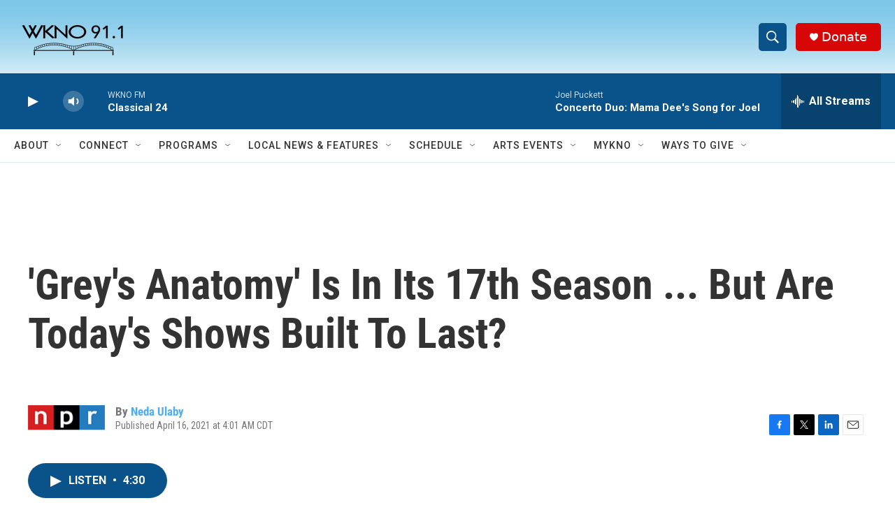

--- FILE ---
content_type: text/html; charset=utf-8
request_url: https://www.google.com/recaptcha/api2/anchor?ar=1&k=6LfHrSkUAAAAAPnKk5cT6JuKlKPzbwyTYuO8--Vr&co=aHR0cHM6Ly93d3cud2tub2ZtLm9yZzo0NDM.&hl=en&v=PoyoqOPhxBO7pBk68S4YbpHZ&size=invisible&anchor-ms=20000&execute-ms=30000&cb=9irzjr1um6x
body_size: 49384
content:
<!DOCTYPE HTML><html dir="ltr" lang="en"><head><meta http-equiv="Content-Type" content="text/html; charset=UTF-8">
<meta http-equiv="X-UA-Compatible" content="IE=edge">
<title>reCAPTCHA</title>
<style type="text/css">
/* cyrillic-ext */
@font-face {
  font-family: 'Roboto';
  font-style: normal;
  font-weight: 400;
  font-stretch: 100%;
  src: url(//fonts.gstatic.com/s/roboto/v48/KFO7CnqEu92Fr1ME7kSn66aGLdTylUAMa3GUBHMdazTgWw.woff2) format('woff2');
  unicode-range: U+0460-052F, U+1C80-1C8A, U+20B4, U+2DE0-2DFF, U+A640-A69F, U+FE2E-FE2F;
}
/* cyrillic */
@font-face {
  font-family: 'Roboto';
  font-style: normal;
  font-weight: 400;
  font-stretch: 100%;
  src: url(//fonts.gstatic.com/s/roboto/v48/KFO7CnqEu92Fr1ME7kSn66aGLdTylUAMa3iUBHMdazTgWw.woff2) format('woff2');
  unicode-range: U+0301, U+0400-045F, U+0490-0491, U+04B0-04B1, U+2116;
}
/* greek-ext */
@font-face {
  font-family: 'Roboto';
  font-style: normal;
  font-weight: 400;
  font-stretch: 100%;
  src: url(//fonts.gstatic.com/s/roboto/v48/KFO7CnqEu92Fr1ME7kSn66aGLdTylUAMa3CUBHMdazTgWw.woff2) format('woff2');
  unicode-range: U+1F00-1FFF;
}
/* greek */
@font-face {
  font-family: 'Roboto';
  font-style: normal;
  font-weight: 400;
  font-stretch: 100%;
  src: url(//fonts.gstatic.com/s/roboto/v48/KFO7CnqEu92Fr1ME7kSn66aGLdTylUAMa3-UBHMdazTgWw.woff2) format('woff2');
  unicode-range: U+0370-0377, U+037A-037F, U+0384-038A, U+038C, U+038E-03A1, U+03A3-03FF;
}
/* math */
@font-face {
  font-family: 'Roboto';
  font-style: normal;
  font-weight: 400;
  font-stretch: 100%;
  src: url(//fonts.gstatic.com/s/roboto/v48/KFO7CnqEu92Fr1ME7kSn66aGLdTylUAMawCUBHMdazTgWw.woff2) format('woff2');
  unicode-range: U+0302-0303, U+0305, U+0307-0308, U+0310, U+0312, U+0315, U+031A, U+0326-0327, U+032C, U+032F-0330, U+0332-0333, U+0338, U+033A, U+0346, U+034D, U+0391-03A1, U+03A3-03A9, U+03B1-03C9, U+03D1, U+03D5-03D6, U+03F0-03F1, U+03F4-03F5, U+2016-2017, U+2034-2038, U+203C, U+2040, U+2043, U+2047, U+2050, U+2057, U+205F, U+2070-2071, U+2074-208E, U+2090-209C, U+20D0-20DC, U+20E1, U+20E5-20EF, U+2100-2112, U+2114-2115, U+2117-2121, U+2123-214F, U+2190, U+2192, U+2194-21AE, U+21B0-21E5, U+21F1-21F2, U+21F4-2211, U+2213-2214, U+2216-22FF, U+2308-230B, U+2310, U+2319, U+231C-2321, U+2336-237A, U+237C, U+2395, U+239B-23B7, U+23D0, U+23DC-23E1, U+2474-2475, U+25AF, U+25B3, U+25B7, U+25BD, U+25C1, U+25CA, U+25CC, U+25FB, U+266D-266F, U+27C0-27FF, U+2900-2AFF, U+2B0E-2B11, U+2B30-2B4C, U+2BFE, U+3030, U+FF5B, U+FF5D, U+1D400-1D7FF, U+1EE00-1EEFF;
}
/* symbols */
@font-face {
  font-family: 'Roboto';
  font-style: normal;
  font-weight: 400;
  font-stretch: 100%;
  src: url(//fonts.gstatic.com/s/roboto/v48/KFO7CnqEu92Fr1ME7kSn66aGLdTylUAMaxKUBHMdazTgWw.woff2) format('woff2');
  unicode-range: U+0001-000C, U+000E-001F, U+007F-009F, U+20DD-20E0, U+20E2-20E4, U+2150-218F, U+2190, U+2192, U+2194-2199, U+21AF, U+21E6-21F0, U+21F3, U+2218-2219, U+2299, U+22C4-22C6, U+2300-243F, U+2440-244A, U+2460-24FF, U+25A0-27BF, U+2800-28FF, U+2921-2922, U+2981, U+29BF, U+29EB, U+2B00-2BFF, U+4DC0-4DFF, U+FFF9-FFFB, U+10140-1018E, U+10190-1019C, U+101A0, U+101D0-101FD, U+102E0-102FB, U+10E60-10E7E, U+1D2C0-1D2D3, U+1D2E0-1D37F, U+1F000-1F0FF, U+1F100-1F1AD, U+1F1E6-1F1FF, U+1F30D-1F30F, U+1F315, U+1F31C, U+1F31E, U+1F320-1F32C, U+1F336, U+1F378, U+1F37D, U+1F382, U+1F393-1F39F, U+1F3A7-1F3A8, U+1F3AC-1F3AF, U+1F3C2, U+1F3C4-1F3C6, U+1F3CA-1F3CE, U+1F3D4-1F3E0, U+1F3ED, U+1F3F1-1F3F3, U+1F3F5-1F3F7, U+1F408, U+1F415, U+1F41F, U+1F426, U+1F43F, U+1F441-1F442, U+1F444, U+1F446-1F449, U+1F44C-1F44E, U+1F453, U+1F46A, U+1F47D, U+1F4A3, U+1F4B0, U+1F4B3, U+1F4B9, U+1F4BB, U+1F4BF, U+1F4C8-1F4CB, U+1F4D6, U+1F4DA, U+1F4DF, U+1F4E3-1F4E6, U+1F4EA-1F4ED, U+1F4F7, U+1F4F9-1F4FB, U+1F4FD-1F4FE, U+1F503, U+1F507-1F50B, U+1F50D, U+1F512-1F513, U+1F53E-1F54A, U+1F54F-1F5FA, U+1F610, U+1F650-1F67F, U+1F687, U+1F68D, U+1F691, U+1F694, U+1F698, U+1F6AD, U+1F6B2, U+1F6B9-1F6BA, U+1F6BC, U+1F6C6-1F6CF, U+1F6D3-1F6D7, U+1F6E0-1F6EA, U+1F6F0-1F6F3, U+1F6F7-1F6FC, U+1F700-1F7FF, U+1F800-1F80B, U+1F810-1F847, U+1F850-1F859, U+1F860-1F887, U+1F890-1F8AD, U+1F8B0-1F8BB, U+1F8C0-1F8C1, U+1F900-1F90B, U+1F93B, U+1F946, U+1F984, U+1F996, U+1F9E9, U+1FA00-1FA6F, U+1FA70-1FA7C, U+1FA80-1FA89, U+1FA8F-1FAC6, U+1FACE-1FADC, U+1FADF-1FAE9, U+1FAF0-1FAF8, U+1FB00-1FBFF;
}
/* vietnamese */
@font-face {
  font-family: 'Roboto';
  font-style: normal;
  font-weight: 400;
  font-stretch: 100%;
  src: url(//fonts.gstatic.com/s/roboto/v48/KFO7CnqEu92Fr1ME7kSn66aGLdTylUAMa3OUBHMdazTgWw.woff2) format('woff2');
  unicode-range: U+0102-0103, U+0110-0111, U+0128-0129, U+0168-0169, U+01A0-01A1, U+01AF-01B0, U+0300-0301, U+0303-0304, U+0308-0309, U+0323, U+0329, U+1EA0-1EF9, U+20AB;
}
/* latin-ext */
@font-face {
  font-family: 'Roboto';
  font-style: normal;
  font-weight: 400;
  font-stretch: 100%;
  src: url(//fonts.gstatic.com/s/roboto/v48/KFO7CnqEu92Fr1ME7kSn66aGLdTylUAMa3KUBHMdazTgWw.woff2) format('woff2');
  unicode-range: U+0100-02BA, U+02BD-02C5, U+02C7-02CC, U+02CE-02D7, U+02DD-02FF, U+0304, U+0308, U+0329, U+1D00-1DBF, U+1E00-1E9F, U+1EF2-1EFF, U+2020, U+20A0-20AB, U+20AD-20C0, U+2113, U+2C60-2C7F, U+A720-A7FF;
}
/* latin */
@font-face {
  font-family: 'Roboto';
  font-style: normal;
  font-weight: 400;
  font-stretch: 100%;
  src: url(//fonts.gstatic.com/s/roboto/v48/KFO7CnqEu92Fr1ME7kSn66aGLdTylUAMa3yUBHMdazQ.woff2) format('woff2');
  unicode-range: U+0000-00FF, U+0131, U+0152-0153, U+02BB-02BC, U+02C6, U+02DA, U+02DC, U+0304, U+0308, U+0329, U+2000-206F, U+20AC, U+2122, U+2191, U+2193, U+2212, U+2215, U+FEFF, U+FFFD;
}
/* cyrillic-ext */
@font-face {
  font-family: 'Roboto';
  font-style: normal;
  font-weight: 500;
  font-stretch: 100%;
  src: url(//fonts.gstatic.com/s/roboto/v48/KFO7CnqEu92Fr1ME7kSn66aGLdTylUAMa3GUBHMdazTgWw.woff2) format('woff2');
  unicode-range: U+0460-052F, U+1C80-1C8A, U+20B4, U+2DE0-2DFF, U+A640-A69F, U+FE2E-FE2F;
}
/* cyrillic */
@font-face {
  font-family: 'Roboto';
  font-style: normal;
  font-weight: 500;
  font-stretch: 100%;
  src: url(//fonts.gstatic.com/s/roboto/v48/KFO7CnqEu92Fr1ME7kSn66aGLdTylUAMa3iUBHMdazTgWw.woff2) format('woff2');
  unicode-range: U+0301, U+0400-045F, U+0490-0491, U+04B0-04B1, U+2116;
}
/* greek-ext */
@font-face {
  font-family: 'Roboto';
  font-style: normal;
  font-weight: 500;
  font-stretch: 100%;
  src: url(//fonts.gstatic.com/s/roboto/v48/KFO7CnqEu92Fr1ME7kSn66aGLdTylUAMa3CUBHMdazTgWw.woff2) format('woff2');
  unicode-range: U+1F00-1FFF;
}
/* greek */
@font-face {
  font-family: 'Roboto';
  font-style: normal;
  font-weight: 500;
  font-stretch: 100%;
  src: url(//fonts.gstatic.com/s/roboto/v48/KFO7CnqEu92Fr1ME7kSn66aGLdTylUAMa3-UBHMdazTgWw.woff2) format('woff2');
  unicode-range: U+0370-0377, U+037A-037F, U+0384-038A, U+038C, U+038E-03A1, U+03A3-03FF;
}
/* math */
@font-face {
  font-family: 'Roboto';
  font-style: normal;
  font-weight: 500;
  font-stretch: 100%;
  src: url(//fonts.gstatic.com/s/roboto/v48/KFO7CnqEu92Fr1ME7kSn66aGLdTylUAMawCUBHMdazTgWw.woff2) format('woff2');
  unicode-range: U+0302-0303, U+0305, U+0307-0308, U+0310, U+0312, U+0315, U+031A, U+0326-0327, U+032C, U+032F-0330, U+0332-0333, U+0338, U+033A, U+0346, U+034D, U+0391-03A1, U+03A3-03A9, U+03B1-03C9, U+03D1, U+03D5-03D6, U+03F0-03F1, U+03F4-03F5, U+2016-2017, U+2034-2038, U+203C, U+2040, U+2043, U+2047, U+2050, U+2057, U+205F, U+2070-2071, U+2074-208E, U+2090-209C, U+20D0-20DC, U+20E1, U+20E5-20EF, U+2100-2112, U+2114-2115, U+2117-2121, U+2123-214F, U+2190, U+2192, U+2194-21AE, U+21B0-21E5, U+21F1-21F2, U+21F4-2211, U+2213-2214, U+2216-22FF, U+2308-230B, U+2310, U+2319, U+231C-2321, U+2336-237A, U+237C, U+2395, U+239B-23B7, U+23D0, U+23DC-23E1, U+2474-2475, U+25AF, U+25B3, U+25B7, U+25BD, U+25C1, U+25CA, U+25CC, U+25FB, U+266D-266F, U+27C0-27FF, U+2900-2AFF, U+2B0E-2B11, U+2B30-2B4C, U+2BFE, U+3030, U+FF5B, U+FF5D, U+1D400-1D7FF, U+1EE00-1EEFF;
}
/* symbols */
@font-face {
  font-family: 'Roboto';
  font-style: normal;
  font-weight: 500;
  font-stretch: 100%;
  src: url(//fonts.gstatic.com/s/roboto/v48/KFO7CnqEu92Fr1ME7kSn66aGLdTylUAMaxKUBHMdazTgWw.woff2) format('woff2');
  unicode-range: U+0001-000C, U+000E-001F, U+007F-009F, U+20DD-20E0, U+20E2-20E4, U+2150-218F, U+2190, U+2192, U+2194-2199, U+21AF, U+21E6-21F0, U+21F3, U+2218-2219, U+2299, U+22C4-22C6, U+2300-243F, U+2440-244A, U+2460-24FF, U+25A0-27BF, U+2800-28FF, U+2921-2922, U+2981, U+29BF, U+29EB, U+2B00-2BFF, U+4DC0-4DFF, U+FFF9-FFFB, U+10140-1018E, U+10190-1019C, U+101A0, U+101D0-101FD, U+102E0-102FB, U+10E60-10E7E, U+1D2C0-1D2D3, U+1D2E0-1D37F, U+1F000-1F0FF, U+1F100-1F1AD, U+1F1E6-1F1FF, U+1F30D-1F30F, U+1F315, U+1F31C, U+1F31E, U+1F320-1F32C, U+1F336, U+1F378, U+1F37D, U+1F382, U+1F393-1F39F, U+1F3A7-1F3A8, U+1F3AC-1F3AF, U+1F3C2, U+1F3C4-1F3C6, U+1F3CA-1F3CE, U+1F3D4-1F3E0, U+1F3ED, U+1F3F1-1F3F3, U+1F3F5-1F3F7, U+1F408, U+1F415, U+1F41F, U+1F426, U+1F43F, U+1F441-1F442, U+1F444, U+1F446-1F449, U+1F44C-1F44E, U+1F453, U+1F46A, U+1F47D, U+1F4A3, U+1F4B0, U+1F4B3, U+1F4B9, U+1F4BB, U+1F4BF, U+1F4C8-1F4CB, U+1F4D6, U+1F4DA, U+1F4DF, U+1F4E3-1F4E6, U+1F4EA-1F4ED, U+1F4F7, U+1F4F9-1F4FB, U+1F4FD-1F4FE, U+1F503, U+1F507-1F50B, U+1F50D, U+1F512-1F513, U+1F53E-1F54A, U+1F54F-1F5FA, U+1F610, U+1F650-1F67F, U+1F687, U+1F68D, U+1F691, U+1F694, U+1F698, U+1F6AD, U+1F6B2, U+1F6B9-1F6BA, U+1F6BC, U+1F6C6-1F6CF, U+1F6D3-1F6D7, U+1F6E0-1F6EA, U+1F6F0-1F6F3, U+1F6F7-1F6FC, U+1F700-1F7FF, U+1F800-1F80B, U+1F810-1F847, U+1F850-1F859, U+1F860-1F887, U+1F890-1F8AD, U+1F8B0-1F8BB, U+1F8C0-1F8C1, U+1F900-1F90B, U+1F93B, U+1F946, U+1F984, U+1F996, U+1F9E9, U+1FA00-1FA6F, U+1FA70-1FA7C, U+1FA80-1FA89, U+1FA8F-1FAC6, U+1FACE-1FADC, U+1FADF-1FAE9, U+1FAF0-1FAF8, U+1FB00-1FBFF;
}
/* vietnamese */
@font-face {
  font-family: 'Roboto';
  font-style: normal;
  font-weight: 500;
  font-stretch: 100%;
  src: url(//fonts.gstatic.com/s/roboto/v48/KFO7CnqEu92Fr1ME7kSn66aGLdTylUAMa3OUBHMdazTgWw.woff2) format('woff2');
  unicode-range: U+0102-0103, U+0110-0111, U+0128-0129, U+0168-0169, U+01A0-01A1, U+01AF-01B0, U+0300-0301, U+0303-0304, U+0308-0309, U+0323, U+0329, U+1EA0-1EF9, U+20AB;
}
/* latin-ext */
@font-face {
  font-family: 'Roboto';
  font-style: normal;
  font-weight: 500;
  font-stretch: 100%;
  src: url(//fonts.gstatic.com/s/roboto/v48/KFO7CnqEu92Fr1ME7kSn66aGLdTylUAMa3KUBHMdazTgWw.woff2) format('woff2');
  unicode-range: U+0100-02BA, U+02BD-02C5, U+02C7-02CC, U+02CE-02D7, U+02DD-02FF, U+0304, U+0308, U+0329, U+1D00-1DBF, U+1E00-1E9F, U+1EF2-1EFF, U+2020, U+20A0-20AB, U+20AD-20C0, U+2113, U+2C60-2C7F, U+A720-A7FF;
}
/* latin */
@font-face {
  font-family: 'Roboto';
  font-style: normal;
  font-weight: 500;
  font-stretch: 100%;
  src: url(//fonts.gstatic.com/s/roboto/v48/KFO7CnqEu92Fr1ME7kSn66aGLdTylUAMa3yUBHMdazQ.woff2) format('woff2');
  unicode-range: U+0000-00FF, U+0131, U+0152-0153, U+02BB-02BC, U+02C6, U+02DA, U+02DC, U+0304, U+0308, U+0329, U+2000-206F, U+20AC, U+2122, U+2191, U+2193, U+2212, U+2215, U+FEFF, U+FFFD;
}
/* cyrillic-ext */
@font-face {
  font-family: 'Roboto';
  font-style: normal;
  font-weight: 900;
  font-stretch: 100%;
  src: url(//fonts.gstatic.com/s/roboto/v48/KFO7CnqEu92Fr1ME7kSn66aGLdTylUAMa3GUBHMdazTgWw.woff2) format('woff2');
  unicode-range: U+0460-052F, U+1C80-1C8A, U+20B4, U+2DE0-2DFF, U+A640-A69F, U+FE2E-FE2F;
}
/* cyrillic */
@font-face {
  font-family: 'Roboto';
  font-style: normal;
  font-weight: 900;
  font-stretch: 100%;
  src: url(//fonts.gstatic.com/s/roboto/v48/KFO7CnqEu92Fr1ME7kSn66aGLdTylUAMa3iUBHMdazTgWw.woff2) format('woff2');
  unicode-range: U+0301, U+0400-045F, U+0490-0491, U+04B0-04B1, U+2116;
}
/* greek-ext */
@font-face {
  font-family: 'Roboto';
  font-style: normal;
  font-weight: 900;
  font-stretch: 100%;
  src: url(//fonts.gstatic.com/s/roboto/v48/KFO7CnqEu92Fr1ME7kSn66aGLdTylUAMa3CUBHMdazTgWw.woff2) format('woff2');
  unicode-range: U+1F00-1FFF;
}
/* greek */
@font-face {
  font-family: 'Roboto';
  font-style: normal;
  font-weight: 900;
  font-stretch: 100%;
  src: url(//fonts.gstatic.com/s/roboto/v48/KFO7CnqEu92Fr1ME7kSn66aGLdTylUAMa3-UBHMdazTgWw.woff2) format('woff2');
  unicode-range: U+0370-0377, U+037A-037F, U+0384-038A, U+038C, U+038E-03A1, U+03A3-03FF;
}
/* math */
@font-face {
  font-family: 'Roboto';
  font-style: normal;
  font-weight: 900;
  font-stretch: 100%;
  src: url(//fonts.gstatic.com/s/roboto/v48/KFO7CnqEu92Fr1ME7kSn66aGLdTylUAMawCUBHMdazTgWw.woff2) format('woff2');
  unicode-range: U+0302-0303, U+0305, U+0307-0308, U+0310, U+0312, U+0315, U+031A, U+0326-0327, U+032C, U+032F-0330, U+0332-0333, U+0338, U+033A, U+0346, U+034D, U+0391-03A1, U+03A3-03A9, U+03B1-03C9, U+03D1, U+03D5-03D6, U+03F0-03F1, U+03F4-03F5, U+2016-2017, U+2034-2038, U+203C, U+2040, U+2043, U+2047, U+2050, U+2057, U+205F, U+2070-2071, U+2074-208E, U+2090-209C, U+20D0-20DC, U+20E1, U+20E5-20EF, U+2100-2112, U+2114-2115, U+2117-2121, U+2123-214F, U+2190, U+2192, U+2194-21AE, U+21B0-21E5, U+21F1-21F2, U+21F4-2211, U+2213-2214, U+2216-22FF, U+2308-230B, U+2310, U+2319, U+231C-2321, U+2336-237A, U+237C, U+2395, U+239B-23B7, U+23D0, U+23DC-23E1, U+2474-2475, U+25AF, U+25B3, U+25B7, U+25BD, U+25C1, U+25CA, U+25CC, U+25FB, U+266D-266F, U+27C0-27FF, U+2900-2AFF, U+2B0E-2B11, U+2B30-2B4C, U+2BFE, U+3030, U+FF5B, U+FF5D, U+1D400-1D7FF, U+1EE00-1EEFF;
}
/* symbols */
@font-face {
  font-family: 'Roboto';
  font-style: normal;
  font-weight: 900;
  font-stretch: 100%;
  src: url(//fonts.gstatic.com/s/roboto/v48/KFO7CnqEu92Fr1ME7kSn66aGLdTylUAMaxKUBHMdazTgWw.woff2) format('woff2');
  unicode-range: U+0001-000C, U+000E-001F, U+007F-009F, U+20DD-20E0, U+20E2-20E4, U+2150-218F, U+2190, U+2192, U+2194-2199, U+21AF, U+21E6-21F0, U+21F3, U+2218-2219, U+2299, U+22C4-22C6, U+2300-243F, U+2440-244A, U+2460-24FF, U+25A0-27BF, U+2800-28FF, U+2921-2922, U+2981, U+29BF, U+29EB, U+2B00-2BFF, U+4DC0-4DFF, U+FFF9-FFFB, U+10140-1018E, U+10190-1019C, U+101A0, U+101D0-101FD, U+102E0-102FB, U+10E60-10E7E, U+1D2C0-1D2D3, U+1D2E0-1D37F, U+1F000-1F0FF, U+1F100-1F1AD, U+1F1E6-1F1FF, U+1F30D-1F30F, U+1F315, U+1F31C, U+1F31E, U+1F320-1F32C, U+1F336, U+1F378, U+1F37D, U+1F382, U+1F393-1F39F, U+1F3A7-1F3A8, U+1F3AC-1F3AF, U+1F3C2, U+1F3C4-1F3C6, U+1F3CA-1F3CE, U+1F3D4-1F3E0, U+1F3ED, U+1F3F1-1F3F3, U+1F3F5-1F3F7, U+1F408, U+1F415, U+1F41F, U+1F426, U+1F43F, U+1F441-1F442, U+1F444, U+1F446-1F449, U+1F44C-1F44E, U+1F453, U+1F46A, U+1F47D, U+1F4A3, U+1F4B0, U+1F4B3, U+1F4B9, U+1F4BB, U+1F4BF, U+1F4C8-1F4CB, U+1F4D6, U+1F4DA, U+1F4DF, U+1F4E3-1F4E6, U+1F4EA-1F4ED, U+1F4F7, U+1F4F9-1F4FB, U+1F4FD-1F4FE, U+1F503, U+1F507-1F50B, U+1F50D, U+1F512-1F513, U+1F53E-1F54A, U+1F54F-1F5FA, U+1F610, U+1F650-1F67F, U+1F687, U+1F68D, U+1F691, U+1F694, U+1F698, U+1F6AD, U+1F6B2, U+1F6B9-1F6BA, U+1F6BC, U+1F6C6-1F6CF, U+1F6D3-1F6D7, U+1F6E0-1F6EA, U+1F6F0-1F6F3, U+1F6F7-1F6FC, U+1F700-1F7FF, U+1F800-1F80B, U+1F810-1F847, U+1F850-1F859, U+1F860-1F887, U+1F890-1F8AD, U+1F8B0-1F8BB, U+1F8C0-1F8C1, U+1F900-1F90B, U+1F93B, U+1F946, U+1F984, U+1F996, U+1F9E9, U+1FA00-1FA6F, U+1FA70-1FA7C, U+1FA80-1FA89, U+1FA8F-1FAC6, U+1FACE-1FADC, U+1FADF-1FAE9, U+1FAF0-1FAF8, U+1FB00-1FBFF;
}
/* vietnamese */
@font-face {
  font-family: 'Roboto';
  font-style: normal;
  font-weight: 900;
  font-stretch: 100%;
  src: url(//fonts.gstatic.com/s/roboto/v48/KFO7CnqEu92Fr1ME7kSn66aGLdTylUAMa3OUBHMdazTgWw.woff2) format('woff2');
  unicode-range: U+0102-0103, U+0110-0111, U+0128-0129, U+0168-0169, U+01A0-01A1, U+01AF-01B0, U+0300-0301, U+0303-0304, U+0308-0309, U+0323, U+0329, U+1EA0-1EF9, U+20AB;
}
/* latin-ext */
@font-face {
  font-family: 'Roboto';
  font-style: normal;
  font-weight: 900;
  font-stretch: 100%;
  src: url(//fonts.gstatic.com/s/roboto/v48/KFO7CnqEu92Fr1ME7kSn66aGLdTylUAMa3KUBHMdazTgWw.woff2) format('woff2');
  unicode-range: U+0100-02BA, U+02BD-02C5, U+02C7-02CC, U+02CE-02D7, U+02DD-02FF, U+0304, U+0308, U+0329, U+1D00-1DBF, U+1E00-1E9F, U+1EF2-1EFF, U+2020, U+20A0-20AB, U+20AD-20C0, U+2113, U+2C60-2C7F, U+A720-A7FF;
}
/* latin */
@font-face {
  font-family: 'Roboto';
  font-style: normal;
  font-weight: 900;
  font-stretch: 100%;
  src: url(//fonts.gstatic.com/s/roboto/v48/KFO7CnqEu92Fr1ME7kSn66aGLdTylUAMa3yUBHMdazQ.woff2) format('woff2');
  unicode-range: U+0000-00FF, U+0131, U+0152-0153, U+02BB-02BC, U+02C6, U+02DA, U+02DC, U+0304, U+0308, U+0329, U+2000-206F, U+20AC, U+2122, U+2191, U+2193, U+2212, U+2215, U+FEFF, U+FFFD;
}

</style>
<link rel="stylesheet" type="text/css" href="https://www.gstatic.com/recaptcha/releases/PoyoqOPhxBO7pBk68S4YbpHZ/styles__ltr.css">
<script nonce="ELptcIZmrQ3DM0d-k66rDw" type="text/javascript">window['__recaptcha_api'] = 'https://www.google.com/recaptcha/api2/';</script>
<script type="text/javascript" src="https://www.gstatic.com/recaptcha/releases/PoyoqOPhxBO7pBk68S4YbpHZ/recaptcha__en.js" nonce="ELptcIZmrQ3DM0d-k66rDw">
      
    </script></head>
<body><div id="rc-anchor-alert" class="rc-anchor-alert"></div>
<input type="hidden" id="recaptcha-token" value="[base64]">
<script type="text/javascript" nonce="ELptcIZmrQ3DM0d-k66rDw">
      recaptcha.anchor.Main.init("[\x22ainput\x22,[\x22bgdata\x22,\x22\x22,\[base64]/[base64]/UltIKytdPWE6KGE8MjA0OD9SW0grK109YT4+NnwxOTI6KChhJjY0NTEyKT09NTUyOTYmJnErMTxoLmxlbmd0aCYmKGguY2hhckNvZGVBdChxKzEpJjY0NTEyKT09NTYzMjA/[base64]/MjU1OlI/[base64]/[base64]/[base64]/[base64]/[base64]/[base64]/[base64]/[base64]/[base64]/[base64]\x22,\[base64]\\u003d\\u003d\x22,\x22HTfCssO9w5lawrnCjXE/[base64]/DkQDCkU3Ct8KPwrHCusKjworCihjClMKJw7nCgsOpd8O0ZkIcKmlTKlbDsFo5w6vCnWzCuMOHRh8TeMK+ahTDtRPCl3nDpMOTNsKZfxPDlsKvax/CusODKsO3UVnCp2nDjhzDoDFcbMK3wqdqw7jClsK9w5XCnFvCj2Z2HD95KGB4UcKzERRFw5HDuMKmHT8VCMOMMi5OwrvDssOMwoNrw5TDrk3DtjzClcKGNn3DhFwNDGZvJ0g/w6Qww4zCoFnCjcO1wr/CnmsRwq7Cq2sXw77CohE/[base64]/[base64]/DuXbDlj/DlFRhJMKgegQ1w7zCvsKFw6dbwpptOMO9WRnDlw/[base64]/CucKQw4zDhRLDgsO3UMKPTBVpYx3CrsO7TsO8w5XDocKGwr5ow5zDkjgBK0/CtgMaYHQrFXtAw6wcTMONwqFeODTCkD/DvsOrwqh+wq9HKcKPG2HDig4dIMKtLzxww6zChcO2dcKaBHNxw7RyCn/CgcOOTynDhxhnwp7CiMOYw6IPw5zDgcKxQsO1ZVTDjGXCvsOhw5nCl0A/wqzDmMO/wrnDkAUIwoQNw5ETdMKWBMKEwp7DllJNw7odwpLDtxh7wr/CjsKrcRbDjcOuesO5CxA/IFbCim9rw6LDjsOJSsO7wo3CpMOrICwow4ZBwpY2a8OLEsOzBzwKeMKCdn9tw7ojPcK5w4rDlwoICsOUZMOQd8KRw7MFwrYzwoXDnMKsw6HCpi8vcmvCqMKvw7wmw6A1KSTDkELDjsOdEyDDh8KxwpHCvMKew4/DtAwvVG87w6UFwq3DmsKFwqoLGsOqw5HDgUVbwovCm33DmGHDksKDw7UJwrE7RVN2w6xLGsKVwoACUXnDqjnCkHMpw4d5w5RWMnLCpBXDusODw4NDLcOrw6zCicO7IXsww7lZMz8Sw7JJGMKAwqUlwqVgwpM5Z8K/K8Kpw6FMUD4VK3fCqR4wHHPDusK0HcK4I8OrLMKcGUw6w4IQfjjCny/CqcK8w63Du8OewrEUJVHDhsKjGGjDsBYbGllWZ8OdIcKOWMKfw4vCtDTDusO2w4XCuGY5FwNQwrbCrMK3MMKvO8KNw7g8wpXCr8ORe8K8wp0GwofDmkgDEjlfw4bDq00IHsO2w7lSwq/DgsOjcxN3CMKVFCXCikXDtMOAKMKJFgjCj8OpwpLDsB/CiMKbYDE0w5VeZyHCt1IzwppSCcKwwoZGCcOTYBPCvEx9wo0lw4DDhGRbwqBeCsOWfG/ClDHCtW50LmRCwplEwrrCr2NRwqhnw51GdSXCjsOSNMOwwr3Cu2YXTwRHOh/DjcOww7jDpcKLw4JsTsOHM2FLwpzDpB9ew6zDi8KdOwXDlsKewo4WCE3CizNxw44EwrDCtHA2dcOZbmZrw5w/[base64]/[base64]/CqsO5K8OdU8KSwoBBw47DpVzCr8OQSMKEesOpwowkLsO7w6oZw4XDo8OAQDA+dcKnwopoBcKsLmnDisO+wrNxecOyw6/CuTTClC0Xwr0Twol3L8KIb8KpBi3DgHhIdsKsworDncKQwrDDm8Kqw7HDqRPCgF7ChcKQwqvCl8Kmw7HCv3HChsKATsOdNXLDm8Onw7DCr8OXw53DnMODwq8nMMKKw6xZEDs4wqt1w70QL8KnwobDt1jCi8KIw4/CkcOPH3JGwpBDw6XCscKuw7xpGcKnBgDDr8O4wqfCl8OwwovDjQHDlQXCnMOww6/[base64]/CoXgVw5fDmERPwrrChUTCuV1Bw7psAEbDjMKpwr8Qw47Cs093WMOYBsKZR8OlQlhxTMO2fMOEwpdpUCXCkn3Cr8KVVHhYNxhTw502D8Klw5Buw67Cj0VHw43CkA/CvMOcw63DhyfDlw/[base64]/Co8KuwqJjSMKyUMK8w53DoSTCkEzDpEt5AQsvHzbCsMKIAcO4K0lVE17DoHB3Hg5Cwr4pUX/DkAYoAz3CrjBVwp8qwoRhHsOLYcOOwpTDmsO2RMK3w6YEFGw3fMKTwqXDmsK8wr4Hw6d7w5DDiMKLQ8OgwoYsTsK8wq4rw6LCuMO6w7lcAMK8CcOGYsOCw5xMw6c0wo9bw7bCqQ4Uw63CucOSw5pzEsK6KA/CqMK+UQzDiHzDqsOgwrjDghQswqzCvcOkQsK0TsOSwpdob2N5w5/DsMOewrQ1bW3DosKMwr/[base64]/QTpYai7DrxVZwqPCtMKRwq7Dn3fCm8KVw4B8w47CjsKew7NHYcOMwpnCpjjDoC3DhkZZej3CgVYXYAUNwrlMU8OgRQ4EYinDrcODw41Rw6lHw7DDgSbDj2jDgMKSwpbCnsKTwoYKNMOSV8KuCUh8T8KLw5nCtGRqGV7Dg8ObaF/CrMOTwpYuw4TCi0/[base64]/[base64]/[base64]/DhMOcwqs6w77Dmxx4AsKXwrpowrvDkMKxw6XDqWclw4nCqcK2wqF1wqV/DcOdw7bCp8KIF8O/[base64]/w5DCvQrDvHMJIcOlw7sQCcOAwpUOw5nCgcKaGA1HwofCkxnDnEnDjlTCgSUHT8OJE8O6wrYmw5/DiR5pwprChcOTwoXCgy/CuFFGIiXDhcOzw5IAYEheMMOaw5bDhgjClwJTRlrDgcKow7nDkMKOGMOfw6rCnQN0w4ECWmc2PmLDj8K1L8Kgw64Hw7LCsijCgnjCskULIsKgHCo6ThoiXcOZDsKhw5bDpDTDmcKDw4Z8w5XDvirDicKIBcOPI8KVMyhDdjpfw740T3/CpMK3VHszw4vDiCJBW8OofE7DkU/DoWgqe8OMGirDu8OqwpDDgSsdwonCnAFqOsKSD0EEdmTCjMKUwoRheyrDssO2wrHCm8KhwqcmwoXDv8Ovw7vDkHjDqsKIw7DDnizDmsKPw6/DmsOgAhrCssKMTcKZwpdtd8OtMsOJA8OTHU5Pw64fe8OMTWjDkWnCnGXCk8OTOTbCgnzCg8O8wqHDvx3CjcOlwr86J1AEw7VSwp4Lw5PCq8KxRMOkIMKXGTvCj8KAdMKAUx1EwqTDrsKdwprCvcKpw7PDj8O2w4xIw5/[base64]/w4jDusKKVQJyw6nCrj9tbBBww4fCqcOKF8OdWhbCjHdhwoJQIXvCpMO/[base64]/[base64]/w63CnsOUBF4CKMKtHhbDg2vCozjCjsKtasKRw5LCnsOebRHDucKswrMjfMKNw6fCjQfCh8KqFCvDjHHCrlzDr3/DvsKdw5Ncw5HDvzzDhntGwrIrw7Z+E8KrQMKcw4hKwq5cwovCsWrCrkoVw5/[base64]/[base64]/CoMKfGMKhwr9dwq3CiMOqT8O8fH0xwrAEUMKKwojCpSDCqsOuRcKVVD7Dk2B1NsOkwo0Dw6HDu8OUNkhocX0Bwph2wrMhVcKywpwuw4/DrBxSwo/Di3lcwqPCuANhT8K7w5jDlsKUw6HDtAN2IFPCi8OgbjdxVsOnJyjCu1fCocO+VmfCtzI9D0XDpRDChcOfw7rDs8OZNGTCsj0OwqjDlRYBwrDCnMKBwrQjwoDDhTBcRTrCs8Ojwq1YTcKcwo7Dh0jDv8OTUgzDsxZEwovCl8KWw7kMwrMcbsK/CGJQV8KuwoAOZMKaVcO8wqfDvMOfw7/[base64]/b8Ouw4/CgMKFwrXDosK9w6nCsWk2w4kOWzzCgjVOJ3TDsmHDrcKVwp/DiTACw61/woBfwr4eFMKpTcO8NRvDpMKOw6NYJTZxXsOjDWMDRcK9w5tZdcObesO5c8KUZyHDqEtaCsK/w4NvwrjDksKywovDm8KGQT11wp5HJ8KywprDucKLM8KiOsKPwrhPwoNJwo/DmHjCvcOyPVocUFPCvGXCtEgYcVhXB3/CiDbCvkvDn8OxSxEjUsKxwqvDjX3DvTPDgsKgwpvCk8OFw4NJw7B7XljCpwPCsQ3CogPDkVzDmMOEHsKyCsKww5TDpDoGCE/DusOcwoBhwrhCcxbDrBo/[base64]/Crj/DsCbDrQw6wqLDpzLDtsOPPHkzKsKPw5xjw4Ykw43DrCU8w7lPEMKjRxTCisKUEsORaz7CrznDrlYKJyZQMsOoaMKZw44Ow7BhFcOLwp/DkykjaFTCucKcwqpYLsOqKH3DqMO1wqjCk8KBw6pPw5B7VSQaE3fCjF/CtELDrCrCg8KrO8KgX8KnJmLDicOKUD7Dj3FsUVXDjsKXMcOww4UMNFV/SMOMM8KkwqswTMKpw7zDmRU+HAfCghxUwrQawo7CglDDpANww65JwqLCu1rClcKDGcKGw6TCqnZWwonDnHtMTMKhWW42w71Ww7EUw7hgwqhPRcOkKMO5eMOjT8OPNsOxw4XDtlfCvnTChMKlwr3DosObUz3CkBY/[base64]/CnHBOwq8fFihLw6PDjcOVwoTCuMKZw5Usw7jCmwhrwrfDusOUw4/CqMO4aQ5TGsOBSw/CusKIf8ODdCrDnAgfw7vCo8O+w4XDk8KHw7AbfsKEBAzDpMOvw4Mlw6rDqT/Dn8OtYcONBsOtR8OVdWVKw5RiWMO3dkfCicOwJTjDrUDDjSNsQ8O8w4ZRwoVxwrkPwopNwrIxw6x0Ew89w58JwrN8f27Cq8OZEcKZKsObYMOWE8OGa3zCoHQZw5JOXFPCp8O+JFMwSsKwczfCs8OyScOuwrbDqsK5blDDqcKxGwbDnsKAw6/CgsK1wrc1dMKuw7I6JgnCqTPCs0rChsKRH8K6D8OGb1F8wqTDjS1KwqfCqjJxZcOBw4AcP2U2wqTDscO7JcKeMA4GX0XDicKQw7Q4w4XDjkrCnUXChCfDiWxWwoDDhcOuw6sGJMO0wqXCocK1w70uc8Ohwo/[base64]/DunjDtsODRnXDuj5sTMKmLXzDpsOSesKBF8O9wpAdJMOJw6HDu8Obw5vDqwB5AjHDtAsrw7hOw5onQsOnwo7CucKowrljw5rCiHpfw4DCrcO4w6nDsEpWw5cAwpIOKMKHw7nDoibCjQPDmMOkfcKVwp/DtMKPA8KiwrXCo8Oiw4Ilw7tSCWnDscK5OB5cwrbCi8OxwqvDosKDwpd3wpDCgsOAwpozwrjChsOrwoLDoMOeUidYegXCncOhBcK0enPDmzsda2rCjwBAw6XCnhfClcOwwqAtwoYbWEg4WMKDw7FyMXFWw7fCg28fwo3DiMOfVWZqw6AYwo7DncOOQ8K/w7LDkERaw53ChcOUUXXCiMOnw7jDpj8BI2Vcw7VbNcK4RArCgyDDlcKAIMKyA8O+wpXDkA7CtsOIR8KGwojDusOCI8OFw4tMw7rDkyh/WcKHwpBnZgDChmHDqsKiwqTDpsODw6tlwpLCsVkwLMOuw693wrpIw5xNw5/[base64]/[base64]/DvX/CocOqwrJbY8KIZMOmTMKOwprCh8OWf0Frw4wVw44PwoTCjknChcKKE8OgwrnCjyQBwqc5wq1pwp1wwpfDiHjDu1/CkXd1w6LCm8OGwq3DkQ3CocOZw6vDtHHDiRLCpDzDtcOIQAzDohrDpsOIwrPCqMK8dMKJZsKlFMOVF8Kvw5HDg8Ouw5bDiH58c2cTf39vKsKiB8O/w5bDvcOowp5Zw7HCrkkRJcONbgpXeMO2SFcVwqUjwoN8KsKwa8KoEcKjZMKYAsKOwo1UcGHDnsOGw4kNWcK4woNHw5vCvH/CmsOpwpHCmMOww7fCmMOkw5oxw4lQd8Ozw4RWMj/CusOkGMK7w75UwrTClEjDksO2w6PDkBnCgsKxRCw6w4LDvBE0Xjt2VChQVhB0w5LDiwRMWsK/TcKNG2Iea8KGw6fDjElEVUnCjgJmXHguAFjDo3rCiBfCpB/Ct8KZPcOJQcKZOMKJGsOCZ0wTFxtVdcKoPiEXw7rCrsK2ZMKvwp8tw60bw47Cm8Otw50Kw4/[base64]/CrsOMBsK0wrnDn8Obb8Ojw7NtTsKaw5DCp8K3JsOmVMKoNT3DkiYgw4h6wrDCmcKGAcOQw5rDp20ewrzChsK4w49FXB7CrMOsX8KOw7LCqFvCuT0Fwrszw79cw6tCeADCindXwrrCq8KxM8KXJnLDgMKMwpswwq/Dpzocw6xwBgrDoXvCnTZ6wpoQwrJmw598b3vDisK9w6MmRRFiS0w7YUBYZ8OKYl4hw5xJw5XCg8OYwrJZM2J0w5gfGgB7w4vDpsOsFG/Cj1Z8E8KyVCxpXsOaw4jDqcOgwrwrJsKpWHodN8KqecOxwoYTdsKnQj7Cr8Kpwr7Dk8O8F8O/UTLDp8KMw6PDpRHDrMKDw5tRw4cVwovDgMK6w68vHglSasKtw5gBw7/[base64]/CncKHw41rwqDCrCXDmRQ9XA3Ci1I3VcKJMsKeA8Otd8OmEcOGSHjDlMKNO8Oqw7HDiMKyYsKPw5NwPl/Cll3DtizCucOqw7RnLGDCuh3Ck1hswrBAw7lRw4d9dU1yw642OMONwo4AwqF+IALCosKZw6/DrcOFwo4kIRzCgRoaMcOOYsKsw7c8wrrCqMOTDMOew5TCtWfDvhXCuxLCuU3DjsOdIVHDuDk4E0HCnsOPwoDDs8KowqHCnsO/wofDnwJnXyJIwqnDhxZvbC03EmAaDMO7wpfCkj4qwrfDsB9nwpZ7ZMKTEsOXwpbCpsOldiLDpMKZA1xHwpHDvcOnAhBEw4MnVsO0wqnCrsOawrkUwopLw7vCoMOKAsOAEz8rEcOaw6MPwoTCjcO7R8KWwpnCqxvCrMOpEcK5V8K/wqxBw4fDl2txw67CjsKRw6TDlEfCuMK4Y8K1GnRvPjc3Tx1iw4NXfMKSf8OIw6XCjsO6w4DCoQbDlcK2AUrCoUPCuMODw4NPGyEpwqh7w5hKw5zCscONw7DDiMKWZMKVPHUGw5IVwrhRwocQw7/[base64]/DkgA9VcOKw7bCm1UCIyUlaT5RbsO6wpUOFjUtP2RBw7Qxw5QOwpV3MMKiw7ppM8OJwo08w4fDgMOjKGgFIQDChD5CwqjCosKvbjkqwrkrHcOaw5XDuH7DrDsrw5EuE8O9AMKTISLCviPDv8ONwqnDocK/VB4mVVBfwpYaw6J7w6TDqsOCL13CoMKfw6haNT1Zw4NAw5nDh8O0w7kqRMK1wpjDnjbDnS9eBsK0woB5JMKvVUnDjsKowoVfwofDgcK3bx/DoMOPwrRAw6kTw4HCujkNOsKtORA0Gk7CksOuDx0Rw4PDrsK+C8KWw4LChB85OMKcUMKow7jCin4kSlTChBYLRsKqDsK8w4lAJE7CsMODTRN0Xh4pXRhCVsOJO3/Dgx/Cr0cIwpDDvCtqwp5cwrPCgjvDnjYiMmjDusOVXWHDlCgMw6DDnXjCpcONVsO5FSN7w6zDvlTCulN0wo/Cp8KRBsOvFcOBwq7DhsOpPG1gLl7Ci8ONA3HDm8KREsKYc8KrVAXChF19wpDDuA3CgUbDkhwYwqvDo8KKwpPDmmJ+QcOAw5gxNVMNwrwKw7syMcK1w7ZtwodVDH1Dw41BZMK7woDDh8Oww6stdcOTw7XDjsKBwokjEBjCm8KkVMKoWj/Dnio/[base64]/XMOZX8Otw4QVcA0WYCvCpBfCvhvCkW41IFzDvMKqwobDvsOcDg7CuyfCmMO/[base64]/[base64]/cjXCtlAEemFRaMKrw6LCsncxYXIpwobCk8KIa8KJwojDiW/Dt2XDt8OMw4gQGi1/w6x7McKCKsO0w6jDhGAyYcKCwpVjb8OGwo/CvQjDhTfClFEbc8O3w4UYwrhxwodVcnPCtcOoV1kuI8KfSHl2wpEKRVbCtcOxwrpEZsKQwrwxwr7CmsKGw5oSwqDCohTCr8KowrUPw6TCicKKwrxiw6I5RsOJYsKCPmd9woXDk8Obw6PDlXDDlDsvwrLDjDoiKMOYXUgLw4BcwpcTSE/CuVcAwrEBwpvCh8OOwpPCs1Y1JMK6w7XDv8KnSMObbsOxw6oQw6LCqcOFZMOFZcOkasKeLx/[base64]/[base64]/N8OdQk9zeR/Cox0DwqrCl2LDtyZLckIswoxeWMK8w4d8XBrCqcOZZcK+fsOYM8KVG1RHeSPDgkvDv8OfcMKcVcOMw4fChQzCq8KpSAU8LnLDnMKTZUxRM2YhZMKiw7nDo0zDr2TDjU0Bw5Yhw6bDiDnDkh97U8ONw6rDiHXDtsK2CRPCpH5lwpjDmcKAwrt/[base64]/[base64]/w6MuwoXDgig0HcKWZMONw5PDoT5fwr8iwootA8K6woTCjBfDhMKbXsKsIMKVwpPDlgrDjCZBw4/Dh8OMw6pcwoVCw4vDscOgTA3Cn24IDBfChCnCpVPCvWxIfQXCiMKRAipUwrLClk3CucOZJcKxMmcoTsONRsOJw7fCgGrDlsKuHsOzw6zCvsKUw5JBBHXCrsKvw5pnw4fDncOAT8KFbMKSwrLDm8OtwooXZMOoQsOBUsOZw74gw7RUf2tacRbCj8KGKU/Dp8Oyw41ow57DisOoeVPDp1B4wpHCgygHH24rLcKjS8K7QlxCw6TDrktDw6vCmQ9YP8KgMwvDjsOswpMmwptNwrolw7TCkMKYwqPDoRLCtmVLw4pbbMOtTGzDm8ODP8O/DgjCnTEdw7HCmlPChsOiw4fCo11DKxLClMKCw7tAUMKiwohYwrnDkjnDoRcDwpsiw58sw6rDjHVlw5UBNMKOIl9FUAXDlcOkYCbClcO+wrBdwohyw67Dt8OTw7g0e8O0w4cZXxHDusKow6V3woh5d8O2wogCJsKpw4PDnz/DhEjCuMOiwpZQY0cHw6Z+AMKbZ2MYwpQeCsKmwovCrHluKMKBQcKsTsKlDMKpIy/DjUPDtsKsfsK7OkBmwoJuIy3Du8KLwrAtYsKTPMK8w6HDvCjCjSrDmSFqCcKcMsKuwoLDr37CmAdddTvDvRM7w7hWw6xvw7DCpmXDmsOfcjXDl8OOw7BjH8Kow7TDi2bCvMKLwosgw6JldMKED8OdJMK3TcKNO8OMWETCmkjCjcOdw4/DuDnCjRsfw58vFxjDrcOrw5rDpsO7cGnDiwbDnsKKw6rDnH1HccKrwo99w53DgATDisKLwrgywpMzdX3CvEp/dBvDoMKiesK+JMORwrXDqGs4f8OnwocqwrjDp34hWcOwwr04woHDs8Knw6kYwqUYJxBhw6Y1Li7Cn8KhwoE9w63DpDgEw6kCCQd7RAbDu3M+wrLDo8OPe8ObA8OnVhzCv8K0w6/DosKGw6VewopnZyPCt2HDq0tkwqbDlmt6c2vDrgJkUBoTw6nDk8K/w4opw5HCk8O1UMOfH8OjfsKGIlVvwoTDgCDCnRLDvwzDtEDCp8OgDcOPXlIAJ09oJsO9wpRZw71lWMKEwpvDtW4lBDUQw5/DixMQfAfCszYwwqbCggYcCsK2ccOuwoTDilNDwqAyw5LCmsKbwoLCvhomwoBSw7RQwpnDpj9xw5ceNz8Wwrc0FcOIw6XDo0YTw6U0PcOywpPDlsOhwoXDplZGdyU6Dh/[base64]/f3djQUlhbA13wqdvwrHCpAo/w6wLw5xewo8Rw7hVw60QwqI5wobCtFfCqAUMwqnDpkMXUDwkR2kNwpBjMxcWVXbDnsO6w6DDkjvDgEnDpgvCpHEeCHlUW8OEwp7DoCNEPsOTw71Aw7rDocOZw5ZewpVqIMO/TMKcJDDCjcK4w5t1KcKLw5hSwp/CjnTDk8O3IjXCsHArbyTCo8OlJsKTw7YKwpzDrcOzw4/ChcKMLMOYwrh4wqzCpxHCgcKVwoPDisK8woZswr53OnYLwpUQN8O0NMOuwqYVw7LChMOLw74VBzvCp8Oyw6/[base64]/[base64]/DucOxwrYnw65hOkpzw4bCggw/acO7wrIBwozCo8KGKXIxwpfCrSg+wrfDgQApOHfCsSjDp8OhSEZLw5fDtsO+w7UEwoXDmUbCiETCj3/[base64]/PsO3SsKrKcOrw6JuwpNgAjPDjhwfE2nDljDCug4VwpY7KS5hdSQfKSfCmsKSTMO/KMKDw7rDlTnCvzrDkMOIwoHDm1BBw5bCucOJw6EsHcKgTsOPwrbCljLCixLDuA8IQsKFWEjDgTJwHMK+w5Eww7F+ScK2Zy4UworCnTdJPRoRw7/DmMKbYRvDlsOVwprDu8OZw4NZI2FgwrbCnMOiwoJ7D8KvwrrCtsK7KMK+w6rCmsK5wrTDrmsbGMKHwrUGw5BRJcO8wqfCnsKtMC3CgcOKUyLCmMKUATHCjcKlwqvCqG/DuRXCtsOBwrJFw6bCvsORKmLCjhnCsGbDmcOSwqLDkRzDnWMQw5MxIsO4RsORw6jDpD3DkDPDoXzDtgh3GnkdwrVcwq/CnAV0bsO4N8OVw6kQejkuwp4AUXzDp3LDo8Ofw4HCksKYw7Etw5Ipw75OLcOMwpZyw7PDucKPw6NYw4XCv8KCBcOcfcK6XcOyPGt4woI/w7EkDsOPwq19ASPDgMOmDsKUXFXCg8OcwpPClX3Cq8Opw6szw445wp13w7nCvSkiAcKkf0FRAcK5w6dINDA+wrDDnDrCiD1/w5zDm0LDsk7Cmkpbw78ewpvDvX0KL0bDjEnCj8KXwqxEw7VlQMKRw6zDmyDDpsOTwpJxw6/[base64]/[base64]/Dk8OlP8K3w6BIcsKnfCTDhxHCq8OlwofCk8Ktw6RuecKJDMK8wqDDv8OBw5ZOw7XDji7Ch8KawqQEHS1pBjAWw5TCsMKlN8KdB8K/CCLCiBTCq8KMw4Q6wpgCBcKtbEh6w5nCpMOzHkBFd3zDlcKUDGLDhmpMb8OUR8KDWwUBw5nDlMOnwqbCuWs4QcKjw6rCpsKQwrwpwolxw7JTwpfDpsOmYcOIBsOEw64QwqISDcKyKGY3w43CtScuw6HCkS01wp3DoXzCvVk/[base64]/[base64]/DiMO+FsOKwpDDqsKbwq9+Q8KtaitWw4bCjsOWwpfCo2gvJAMjAMKZf33CkcKveCPDjsKWw7bCocOgw47CkcKGa8Ogw7LCo8OBZ8KkT8KVwqgODlzDv2NJNsK5w6vDhsK8f8O6QsOcw4UEFk/CjU7Dkj9gLhdXWgZrb00gw7JEw4MPw7zDlsKfDcOFw4/DpF9sG14rW8KOSgTDosKxw4zDgsK7UVPCocOzI3TDssObBlrDnGE3wpzDty4NwpbDkGlxIDnCmMOxZlJaNBF5w4zDolBKVzdnwrQSL8Onw7BWCcKhwrZBw4kEZMKYwpTCoF5Gwp/[base64]/w73CkzDDq8KLJsKoXcOXahnCvWEybsKIX8K2HjrCvsKawpBJN2PDrGp1X8Khw4PDr8K1PcO8GMOMN8K2w6vCqWvDhA/[base64]/CtjsgwpJLNcKyMcKoOMOcG8OLfxrDnsObwqI0KFTDgyJ+w7/[base64]/[base64]/[base64]/[base64]/wodbXTrDgcO6wrvCnlUtw7LDvVdxd8K6RxTCisK8w5/CusK/ZCsnTMOSTV/Dqigbw63DgsKVFcOcwo/DnCvChk/DuXXCjSjCjcOQw4XDpsKYwpMlwoDDiW/Dh8OlOwhAw6NcwrbDssOswpPCiMOSwpY7wq/DsMKjdGnCvHrCtWp5CMO4T8OZGUJdMwzCiWk4w74DwonDuVI8wrMaw71fLk/DmMK+woPDk8OuTMO5EcOUUwXDrk/Cq0rCocKPd2XCnsKbMQwJwoDCnUfClsKuw4PDozPClwIawoJaVsOudkohwqgHEQHCnMKYw49iwosxUmvDnQZ+wo4Ewr3DqjrCocO1woFYJB/DqgjDvcKjFcOGw4d4w6FECMOCw6fDgHbDigbDs8O4XsObRFjDszUNPsO8Fw0+w4bCkMOZdDLDrMK2w79zQ2jDgcOuw77DmcOUw5lQAHzDjRLCisKFPCcKP8OYBMO+w6DCucKuPnMZwpkLw6bCl8ODU8KabMKjwooGewDDlUgGd8Ojw61Fw6DDl8OPEcK/wqrDgn5cd0jDqcKvw53DqhDDtcOxOMOGBMO/[base64]/CiMOCKw7CnsKda8KbworDmEVJS8O/wpnCuMO6wp7DoUPCo8OFTzFUe8KbJcKKYzFkU8OsPyTDl8KrEVYCw6scIWZ5wpjCpcO1w4PDqcOgXjJPwqUEwrc/w4PChyEzwoULwoHCqsOZasKzw5zDjnrDhsKtGTM+ecKVw7/ChHpcTTHDm3XDvzURwo/DnsKuOU/DoAltKcO8woDCr0nDlcO/w4RbwrlrdXQQfSNjw4zCnsOUwrRJRz/DujXDisKzw47DsyvCq8KreBrCksKVK8KYFsKSwojDvVfCpMOIwp3DrB/DjcOVwprDsMOnw7Vew606Z8OzUSzCgsKYwpbCgGHCu8Olw7rDvCUsNcOhw6rDsBLCqn3CgsKtDVPDvyLCu8O/e17Ck3EhWcKpwqrDhDs9cyvCg8OSw6Mwfg8pwpjDuwPDiU5XNFxlw6nCqVo1fnFQbVfClnZmw6/Dr3jCjjTDl8KewofDm3Qhw7FNbcOqwpHDgMK3wpbDuhsBw6tCw7/DgMKeOUwYwovDlsOSwqvCnyTCrsO8OzJcwpFiQSM+w6vDpUg9w45cw74Ea8O/[base64]/wrzCgz7CpsO/woI5Z8OlW0HDtsOxZBJAwrhLR2bDm8KUw7TDi8KIwqkeVsKhEjk1w4skwphNwoXDqUwLbsO+w7/DnMODw5DCmsKzwqXDsR4ewozCgsOcw6hSVsK+wpVTw7rDgFzDiMKFwqLCq3sxw54TwqvCtFPCvsKywos5XcOSw6DCpcOTfQLDlCxRwqfDp1x/[base64]/VMKUZcO+wpd6VE4UEsKywrLCnQbCpAYYwqNPw5LCjcK8w61QbhTCpndPwpEMwrvDnMO7QmwZw67CgDI1Fgo8w5jDgsOeYsOMw4vDhsOTwrPDtcKlwrcjwodfbQ9heMO7wqTDojhtw4DDssKDWsKZw4TDtsK4wozDtsOvwoTDp8KxwofChBbDj0/CrsKSwpkmR8Ozwp0YDXbDihAQORDDisO8U8KMQsOww7zDi25XQcKuaErDk8KyGMOUwpF0wqVSwoZ/MsKpwpxWM8OlVipvwp1Kw6HDsR3DiV0UP33DjFXCqhMQw5grwrzDlEhPw5PCmMKuw7gMVFbDsHrDvsOMAHjDlcO5wpcQMMKewqXDgD8lw5ISwqHDk8O9w5EAwpcVIlLCjT0gw4xmwrvDscOeGE3CmmsHFlvCpMOhwrcOw6LCuiTDnMOtw6/Cr8OcPRgbwqpYwrsCOcOhR8KawpTCv8OuwpnDqsKLw604Kx/CkVdld2VAw50nFcKTw7YIw7Jiwr3DrcKIQcOEBALCpXnDgErCh8O5YVtNw7vCgsOweF/DlkgYworClsKlw4PDqFNNw6Y7B03ChMOnwp8AwpBzwp9kwq/CgzHCv8OjdCPDglxTHy7DpcOew5vCoMKaUXt9w77DrMOLwrd4wpNAw4hZNmTDtXXDvcOTw6TDosKCwqsIw4jCkxjCrAJmwqbCksKhRhw/w5oiwrXClVoPLMOLdsOmVsKQTcOtwrrCqG3DqMO2wqPDilUTB8KmJMO9AFDDrgA1Q8K9UsKbwpnDsHoadhzDksKVwoPDscKywowyJQXClBvDmgIxHVlNwr56IMKsw6XCoMKxwq7CpsOsw6LDqcOmJcOBwrEfJMO4fwxDEhrCqcOxw5h/wp8owqQHWcOCwrTCjhFcwqgLT1Vtw6ttwr1wXcKMNcOnwp7Dl8OPw40Ow7/CjMOLw6nDtsOdHWrDpCXDuDgFXA4iLGPCs8O0RMK9QcOZBMOiCsKyV8K2C8Kuw7XDjFBye8KHMj5bwqPDgETCl8OnworDoSTDqQl6w7E/woDDpxsEwpHDp8Kbw7PDlTzDvXzDsGHDhW0RwqzClEI8bMKlbzjDhMOmLMKpw7PClxYaQMKFOEjDuH/CvUllw6pqw5/DsnjCnFzCrE/CgE8iEMOAFMOYA8OEZSHDhMKswpEew5DDm8O7w4zCnsKvw47DmcK3woDDvsOrw45ORHhOZWnCi8KBEn9WwoMlw6Arw4LCphDCo8OTFHPCti/ChFLCnjNgaCnDni1ebRc4woolwr4eWCzCscOuwrLCrcOjACEvw5YYGMOzw5wtwpgDY8K4wpzDmTAEw5hcwqbDjANFw6tcwq/DhSHDl0/CkMOSw73Cn8KQaMOOwqfDiml6wrkhwppGwpNWOsOqw5lAKXhzClrDuWTCtMO5w6fCvgPDpsK7RS/DqsKTw7XCpMOvwoHCn8K3wq4TwoI1w7JrJT4Ww707woVKwozDoSzCslNEOyFtwp/CiyhRw6TCvcKjw57Dg14ZKcKKw5gWw77CocOwOMOsOhTCsjDCkUbCjxI3w7RSwrrDuRpBfsOodcKtTcKaw7lMOmBSASTDtMOvHDouwpzCh0HCuBvCs8O9QMOtw6l3woVHwoMAw5DClwDCjCxcXjUsaWrCmR7Dnh7DvjhwGcKVwqlyw6/[base64]/DMKdGiFGHg7ClMOCwpQeBsKsw78MfsKuw6AQQ8O/VcO6dcO/E8KlwoXDjzzDhMKIW2ctfsOMw5lcw7/Cl1VSb8KJwrxQHyzCgwINLxsYaTzDlMKgw4jDkmLCisK1wpocwoEswrorMcO/wpQ/w587w7zDnnJyPsKpw7gGw6p/wpPCilNvP17CucKvUSlLwo/Ci8O4w5jDiWnDjcKkaUUbMhAkwrp8w4HDr1XCkWF6w6xtTi7DmcKSa8K2ZsKlwqPCtcKmwoHCnwjDv2MVw6DDtcKZwr9BeMK1MhTCn8O5SnzDsDBXw4Rxwp0uGy/[base64]/DssKhaFYRasKWwprDmcOaFMOkwp7CigMIw7MVwqlqwp/Dvi3DqcKMacO6cMKhasOfJ8KaDMO1w6XCoi7Do8K1w4/Dp0LCihLDuALCsk/CpMO9wpFqScOrPMKifcKkw4xYwrxmwpsowpw3woIDwodpFXNeLMKVwq0Iw4fCjA8xGikDw7LClkkZw7E3w7QmwrXCmcOsw4rCiiJHw4sTAsKPEMOgU8KOTsK/b2nCixYDWAJXwoPCqMO5JMODKBbDmsO0asO7w69Wwp7Co3HCpMK9wp/[base64]/[base64]/cMKybsKSOcOKw4wxf2g/aA9awpfCncOoXEkmMhnDoMKHwrEdw5nDsAxsw48aYglkDcKqwq1XLsKDYQ\\u003d\\u003d\x22],null,[\x22conf\x22,null,\x226LfHrSkUAAAAAPnKk5cT6JuKlKPzbwyTYuO8--Vr\x22,0,null,null,null,0,[21,125,63,73,95,87,41,43,42,83,102,105,109,121],[1017145,913],0,null,null,null,null,0,null,0,null,700,1,null,0,\x22Cv0BEg8I8ajhFRgAOgZUOU5CNWISDwjmjuIVGAA6BlFCb29IYxIPCPeI5jcYADoGb2lsZURkEg8I8M3jFRgBOgZmSVZJaGISDwjiyqA3GAE6BmdMTkNIYxIPCN6/tzcYADoGZWF6dTZkEg8I2NKBMhgAOgZBcTc3dmYSDgi45ZQyGAE6BVFCT0QwEg8I0tuVNxgAOgZmZmFXQWUSDwiV2JQyGAE6BlBxNjBuZBIPCMXziDcYADoGYVhvaWFjEg8IjcqGMhgBOgZPd040dGYSDgiK/Yg3GAA6BU1mSUk0GiAIAxIcHR3wl+M3Dv++pQYZp4oJGYQKGZzijAIZr/MRGQ\\u003d\\u003d\x22,0,0,null,null,1,null,0,1,null,null,null,0],\x22https://www.wknofm.org:443\x22,null,[3,1,1],null,null,null,0,3600,[\x22https://www.google.com/intl/en/policies/privacy/\x22,\x22https://www.google.com/intl/en/policies/terms/\x22],\x222esjqzrPqqe4gCm6BWW17CBlG7PrgFKTym2Yt1dDdPk\\u003d\x22,0,0,null,1,1768539248716,0,0,[125],null,[36,26,202],\x22RC-fcIri4IMd6llvQ\x22,null,null,null,null,null,\x220dAFcWeA5_6vIZDwFlSPWp16xUMNcAR90_KhrmpB5i3jjyIYqWHFOSMfYcd3tYmO8dX179vjw3U9-r1C12htjxPymRFuMW4-Xtig\x22,1768622048577]");
    </script></body></html>